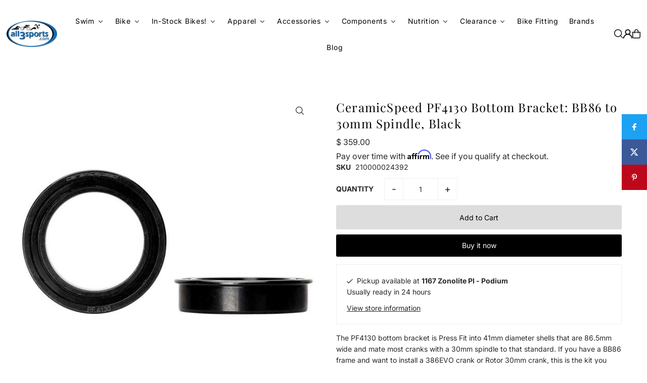

--- FILE ---
content_type: text/css
request_url: https://www.all3sports.com/cdn/shop/t/16/assets/section-announcement-bar.css?v=175683079045164276181740508719
body_size: -333
content:
.announcement__bar-section{font-family:var(--main-family);font-weight:var(--main-weight);font-style:var(--main-style);background:var(--background);color:var(--text-color);z-index:12;animation:fadeIn;animation-duration:2s}.announcement__bar-section .grid__wrapper{align-self:center}.announcement__bar-section p{margin-top:0;margin-bottom:0}ul.announcement__bar-nav{display:flex;align-items:center;justify-content:flex-start;gap:10px;list-style-type:none}.js-announcement-carousel{opacity:0;-webkit-transition:opacity .4s;transition:opacity .4s}.js-announcement-carousel.is-hidden{display:none}.js-announcement-carousel.flickity-enabled{opacity:1}.announcement__carousel-item{width:100%}.announcement__bar-section .flickity-button{height:20px;width:20px}.announcement__bar-section .flickity-button,.announcement__bar-section .flickity-button:hover{background:transparent}.announcement__bar-section svg{fill:var(--text-color)}.no-js .js-announcement-carousel{opacity:0;display:none}.js-announcement-carousel{opacity:1;display:block}.announcement__bar-section ul.social-icons__wrapper{display:flex;align-items:center;justify-content:flex-end;gap:15px}.announcement__bar-section ul.social-icons__wrapper li{margin:0}
/*# sourceMappingURL=/cdn/shop/t/16/assets/section-announcement-bar.css.map?v=175683079045164276181740508719 */
